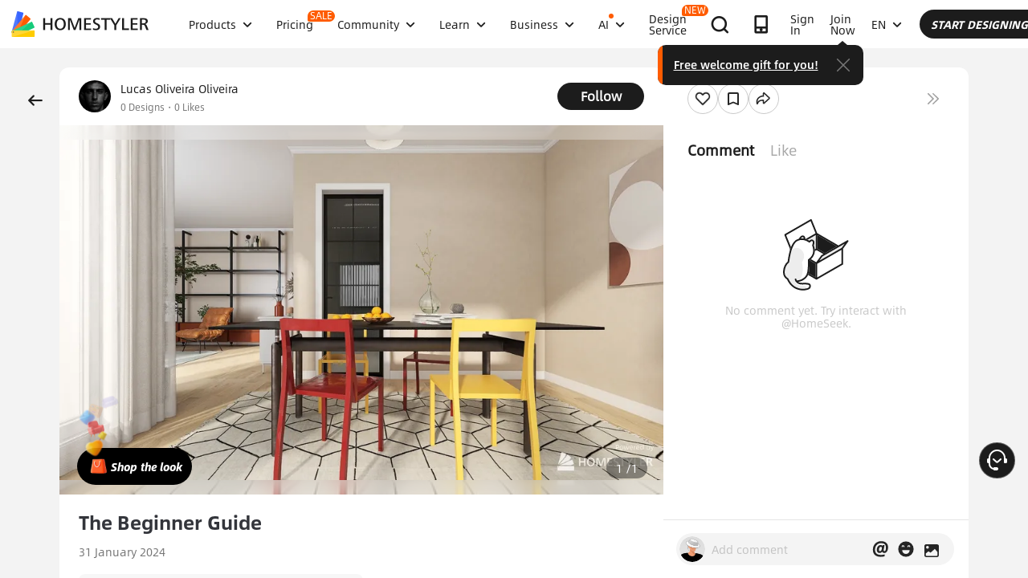

--- FILE ---
content_type: text/html; charset=utf-8
request_url: https://www.google.com/recaptcha/api2/aframe
body_size: 183
content:
<!DOCTYPE HTML><html><head><meta http-equiv="content-type" content="text/html; charset=UTF-8"></head><body><script nonce="U7_LTZAMPl2d_uBR5gnkeQ">/** Anti-fraud and anti-abuse applications only. See google.com/recaptcha */ try{var clients={'sodar':'https://pagead2.googlesyndication.com/pagead/sodar?'};window.addEventListener("message",function(a){try{if(a.source===window.parent){var b=JSON.parse(a.data);var c=clients[b['id']];if(c){var d=document.createElement('img');d.src=c+b['params']+'&rc='+(localStorage.getItem("rc::a")?sessionStorage.getItem("rc::b"):"");window.document.body.appendChild(d);sessionStorage.setItem("rc::e",parseInt(sessionStorage.getItem("rc::e")||0)+1);localStorage.setItem("rc::h",'1768918737981');}}}catch(b){}});window.parent.postMessage("_grecaptcha_ready", "*");}catch(b){}</script></body></html>

--- FILE ---
content_type: application/javascript
request_url: https://gj.mmstat.com/eg.js?t=1768918733571
body_size: -75
content:
window.goldlog=(window.goldlog||{});goldlog.Etag="xXz2IZmCQxMCARK/Rdl4zAHe";goldlog.stag=1;

--- FILE ---
content_type: application/javascript
request_url: https://gj.mmstat.com/eg.js?t=1768918724992
body_size: 83
content:
window.goldlog=(window.goldlog||{});goldlog.Etag="xXz2IZmCQxMCARK/Rdl4zAHe";goldlog.stag=2;